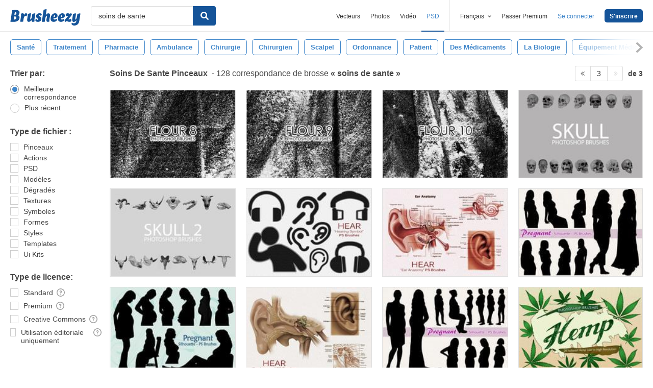

--- FILE ---
content_type: text/plain;charset=UTF-8
request_url: https://c.pub.network/v2/c
body_size: -112
content:
a5c9ea76-1517-4e88-b547-92895b7efa49

--- FILE ---
content_type: text/plain;charset=UTF-8
request_url: https://c.pub.network/v2/c
body_size: -262
content:
e76b1a4d-c33c-4986-901e-319ec2d30551